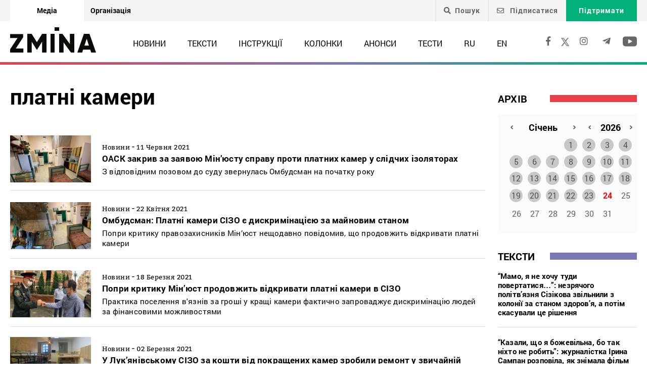

--- FILE ---
content_type: text/html; charset=utf-8
request_url: https://www.google.com/recaptcha/api2/anchor?ar=1&k=6LeU3LYUAAAAALhJELSFjHlpyFkvWe2n1w8aaUy1&co=aHR0cHM6Ly96bWluYS5pbmZvOjQ0Mw..&hl=en&v=PoyoqOPhxBO7pBk68S4YbpHZ&size=invisible&anchor-ms=20000&execute-ms=30000&cb=7wgxger4tqaj
body_size: 49752
content:
<!DOCTYPE HTML><html dir="ltr" lang="en"><head><meta http-equiv="Content-Type" content="text/html; charset=UTF-8">
<meta http-equiv="X-UA-Compatible" content="IE=edge">
<title>reCAPTCHA</title>
<style type="text/css">
/* cyrillic-ext */
@font-face {
  font-family: 'Roboto';
  font-style: normal;
  font-weight: 400;
  font-stretch: 100%;
  src: url(//fonts.gstatic.com/s/roboto/v48/KFO7CnqEu92Fr1ME7kSn66aGLdTylUAMa3GUBHMdazTgWw.woff2) format('woff2');
  unicode-range: U+0460-052F, U+1C80-1C8A, U+20B4, U+2DE0-2DFF, U+A640-A69F, U+FE2E-FE2F;
}
/* cyrillic */
@font-face {
  font-family: 'Roboto';
  font-style: normal;
  font-weight: 400;
  font-stretch: 100%;
  src: url(//fonts.gstatic.com/s/roboto/v48/KFO7CnqEu92Fr1ME7kSn66aGLdTylUAMa3iUBHMdazTgWw.woff2) format('woff2');
  unicode-range: U+0301, U+0400-045F, U+0490-0491, U+04B0-04B1, U+2116;
}
/* greek-ext */
@font-face {
  font-family: 'Roboto';
  font-style: normal;
  font-weight: 400;
  font-stretch: 100%;
  src: url(//fonts.gstatic.com/s/roboto/v48/KFO7CnqEu92Fr1ME7kSn66aGLdTylUAMa3CUBHMdazTgWw.woff2) format('woff2');
  unicode-range: U+1F00-1FFF;
}
/* greek */
@font-face {
  font-family: 'Roboto';
  font-style: normal;
  font-weight: 400;
  font-stretch: 100%;
  src: url(//fonts.gstatic.com/s/roboto/v48/KFO7CnqEu92Fr1ME7kSn66aGLdTylUAMa3-UBHMdazTgWw.woff2) format('woff2');
  unicode-range: U+0370-0377, U+037A-037F, U+0384-038A, U+038C, U+038E-03A1, U+03A3-03FF;
}
/* math */
@font-face {
  font-family: 'Roboto';
  font-style: normal;
  font-weight: 400;
  font-stretch: 100%;
  src: url(//fonts.gstatic.com/s/roboto/v48/KFO7CnqEu92Fr1ME7kSn66aGLdTylUAMawCUBHMdazTgWw.woff2) format('woff2');
  unicode-range: U+0302-0303, U+0305, U+0307-0308, U+0310, U+0312, U+0315, U+031A, U+0326-0327, U+032C, U+032F-0330, U+0332-0333, U+0338, U+033A, U+0346, U+034D, U+0391-03A1, U+03A3-03A9, U+03B1-03C9, U+03D1, U+03D5-03D6, U+03F0-03F1, U+03F4-03F5, U+2016-2017, U+2034-2038, U+203C, U+2040, U+2043, U+2047, U+2050, U+2057, U+205F, U+2070-2071, U+2074-208E, U+2090-209C, U+20D0-20DC, U+20E1, U+20E5-20EF, U+2100-2112, U+2114-2115, U+2117-2121, U+2123-214F, U+2190, U+2192, U+2194-21AE, U+21B0-21E5, U+21F1-21F2, U+21F4-2211, U+2213-2214, U+2216-22FF, U+2308-230B, U+2310, U+2319, U+231C-2321, U+2336-237A, U+237C, U+2395, U+239B-23B7, U+23D0, U+23DC-23E1, U+2474-2475, U+25AF, U+25B3, U+25B7, U+25BD, U+25C1, U+25CA, U+25CC, U+25FB, U+266D-266F, U+27C0-27FF, U+2900-2AFF, U+2B0E-2B11, U+2B30-2B4C, U+2BFE, U+3030, U+FF5B, U+FF5D, U+1D400-1D7FF, U+1EE00-1EEFF;
}
/* symbols */
@font-face {
  font-family: 'Roboto';
  font-style: normal;
  font-weight: 400;
  font-stretch: 100%;
  src: url(//fonts.gstatic.com/s/roboto/v48/KFO7CnqEu92Fr1ME7kSn66aGLdTylUAMaxKUBHMdazTgWw.woff2) format('woff2');
  unicode-range: U+0001-000C, U+000E-001F, U+007F-009F, U+20DD-20E0, U+20E2-20E4, U+2150-218F, U+2190, U+2192, U+2194-2199, U+21AF, U+21E6-21F0, U+21F3, U+2218-2219, U+2299, U+22C4-22C6, U+2300-243F, U+2440-244A, U+2460-24FF, U+25A0-27BF, U+2800-28FF, U+2921-2922, U+2981, U+29BF, U+29EB, U+2B00-2BFF, U+4DC0-4DFF, U+FFF9-FFFB, U+10140-1018E, U+10190-1019C, U+101A0, U+101D0-101FD, U+102E0-102FB, U+10E60-10E7E, U+1D2C0-1D2D3, U+1D2E0-1D37F, U+1F000-1F0FF, U+1F100-1F1AD, U+1F1E6-1F1FF, U+1F30D-1F30F, U+1F315, U+1F31C, U+1F31E, U+1F320-1F32C, U+1F336, U+1F378, U+1F37D, U+1F382, U+1F393-1F39F, U+1F3A7-1F3A8, U+1F3AC-1F3AF, U+1F3C2, U+1F3C4-1F3C6, U+1F3CA-1F3CE, U+1F3D4-1F3E0, U+1F3ED, U+1F3F1-1F3F3, U+1F3F5-1F3F7, U+1F408, U+1F415, U+1F41F, U+1F426, U+1F43F, U+1F441-1F442, U+1F444, U+1F446-1F449, U+1F44C-1F44E, U+1F453, U+1F46A, U+1F47D, U+1F4A3, U+1F4B0, U+1F4B3, U+1F4B9, U+1F4BB, U+1F4BF, U+1F4C8-1F4CB, U+1F4D6, U+1F4DA, U+1F4DF, U+1F4E3-1F4E6, U+1F4EA-1F4ED, U+1F4F7, U+1F4F9-1F4FB, U+1F4FD-1F4FE, U+1F503, U+1F507-1F50B, U+1F50D, U+1F512-1F513, U+1F53E-1F54A, U+1F54F-1F5FA, U+1F610, U+1F650-1F67F, U+1F687, U+1F68D, U+1F691, U+1F694, U+1F698, U+1F6AD, U+1F6B2, U+1F6B9-1F6BA, U+1F6BC, U+1F6C6-1F6CF, U+1F6D3-1F6D7, U+1F6E0-1F6EA, U+1F6F0-1F6F3, U+1F6F7-1F6FC, U+1F700-1F7FF, U+1F800-1F80B, U+1F810-1F847, U+1F850-1F859, U+1F860-1F887, U+1F890-1F8AD, U+1F8B0-1F8BB, U+1F8C0-1F8C1, U+1F900-1F90B, U+1F93B, U+1F946, U+1F984, U+1F996, U+1F9E9, U+1FA00-1FA6F, U+1FA70-1FA7C, U+1FA80-1FA89, U+1FA8F-1FAC6, U+1FACE-1FADC, U+1FADF-1FAE9, U+1FAF0-1FAF8, U+1FB00-1FBFF;
}
/* vietnamese */
@font-face {
  font-family: 'Roboto';
  font-style: normal;
  font-weight: 400;
  font-stretch: 100%;
  src: url(//fonts.gstatic.com/s/roboto/v48/KFO7CnqEu92Fr1ME7kSn66aGLdTylUAMa3OUBHMdazTgWw.woff2) format('woff2');
  unicode-range: U+0102-0103, U+0110-0111, U+0128-0129, U+0168-0169, U+01A0-01A1, U+01AF-01B0, U+0300-0301, U+0303-0304, U+0308-0309, U+0323, U+0329, U+1EA0-1EF9, U+20AB;
}
/* latin-ext */
@font-face {
  font-family: 'Roboto';
  font-style: normal;
  font-weight: 400;
  font-stretch: 100%;
  src: url(//fonts.gstatic.com/s/roboto/v48/KFO7CnqEu92Fr1ME7kSn66aGLdTylUAMa3KUBHMdazTgWw.woff2) format('woff2');
  unicode-range: U+0100-02BA, U+02BD-02C5, U+02C7-02CC, U+02CE-02D7, U+02DD-02FF, U+0304, U+0308, U+0329, U+1D00-1DBF, U+1E00-1E9F, U+1EF2-1EFF, U+2020, U+20A0-20AB, U+20AD-20C0, U+2113, U+2C60-2C7F, U+A720-A7FF;
}
/* latin */
@font-face {
  font-family: 'Roboto';
  font-style: normal;
  font-weight: 400;
  font-stretch: 100%;
  src: url(//fonts.gstatic.com/s/roboto/v48/KFO7CnqEu92Fr1ME7kSn66aGLdTylUAMa3yUBHMdazQ.woff2) format('woff2');
  unicode-range: U+0000-00FF, U+0131, U+0152-0153, U+02BB-02BC, U+02C6, U+02DA, U+02DC, U+0304, U+0308, U+0329, U+2000-206F, U+20AC, U+2122, U+2191, U+2193, U+2212, U+2215, U+FEFF, U+FFFD;
}
/* cyrillic-ext */
@font-face {
  font-family: 'Roboto';
  font-style: normal;
  font-weight: 500;
  font-stretch: 100%;
  src: url(//fonts.gstatic.com/s/roboto/v48/KFO7CnqEu92Fr1ME7kSn66aGLdTylUAMa3GUBHMdazTgWw.woff2) format('woff2');
  unicode-range: U+0460-052F, U+1C80-1C8A, U+20B4, U+2DE0-2DFF, U+A640-A69F, U+FE2E-FE2F;
}
/* cyrillic */
@font-face {
  font-family: 'Roboto';
  font-style: normal;
  font-weight: 500;
  font-stretch: 100%;
  src: url(//fonts.gstatic.com/s/roboto/v48/KFO7CnqEu92Fr1ME7kSn66aGLdTylUAMa3iUBHMdazTgWw.woff2) format('woff2');
  unicode-range: U+0301, U+0400-045F, U+0490-0491, U+04B0-04B1, U+2116;
}
/* greek-ext */
@font-face {
  font-family: 'Roboto';
  font-style: normal;
  font-weight: 500;
  font-stretch: 100%;
  src: url(//fonts.gstatic.com/s/roboto/v48/KFO7CnqEu92Fr1ME7kSn66aGLdTylUAMa3CUBHMdazTgWw.woff2) format('woff2');
  unicode-range: U+1F00-1FFF;
}
/* greek */
@font-face {
  font-family: 'Roboto';
  font-style: normal;
  font-weight: 500;
  font-stretch: 100%;
  src: url(//fonts.gstatic.com/s/roboto/v48/KFO7CnqEu92Fr1ME7kSn66aGLdTylUAMa3-UBHMdazTgWw.woff2) format('woff2');
  unicode-range: U+0370-0377, U+037A-037F, U+0384-038A, U+038C, U+038E-03A1, U+03A3-03FF;
}
/* math */
@font-face {
  font-family: 'Roboto';
  font-style: normal;
  font-weight: 500;
  font-stretch: 100%;
  src: url(//fonts.gstatic.com/s/roboto/v48/KFO7CnqEu92Fr1ME7kSn66aGLdTylUAMawCUBHMdazTgWw.woff2) format('woff2');
  unicode-range: U+0302-0303, U+0305, U+0307-0308, U+0310, U+0312, U+0315, U+031A, U+0326-0327, U+032C, U+032F-0330, U+0332-0333, U+0338, U+033A, U+0346, U+034D, U+0391-03A1, U+03A3-03A9, U+03B1-03C9, U+03D1, U+03D5-03D6, U+03F0-03F1, U+03F4-03F5, U+2016-2017, U+2034-2038, U+203C, U+2040, U+2043, U+2047, U+2050, U+2057, U+205F, U+2070-2071, U+2074-208E, U+2090-209C, U+20D0-20DC, U+20E1, U+20E5-20EF, U+2100-2112, U+2114-2115, U+2117-2121, U+2123-214F, U+2190, U+2192, U+2194-21AE, U+21B0-21E5, U+21F1-21F2, U+21F4-2211, U+2213-2214, U+2216-22FF, U+2308-230B, U+2310, U+2319, U+231C-2321, U+2336-237A, U+237C, U+2395, U+239B-23B7, U+23D0, U+23DC-23E1, U+2474-2475, U+25AF, U+25B3, U+25B7, U+25BD, U+25C1, U+25CA, U+25CC, U+25FB, U+266D-266F, U+27C0-27FF, U+2900-2AFF, U+2B0E-2B11, U+2B30-2B4C, U+2BFE, U+3030, U+FF5B, U+FF5D, U+1D400-1D7FF, U+1EE00-1EEFF;
}
/* symbols */
@font-face {
  font-family: 'Roboto';
  font-style: normal;
  font-weight: 500;
  font-stretch: 100%;
  src: url(//fonts.gstatic.com/s/roboto/v48/KFO7CnqEu92Fr1ME7kSn66aGLdTylUAMaxKUBHMdazTgWw.woff2) format('woff2');
  unicode-range: U+0001-000C, U+000E-001F, U+007F-009F, U+20DD-20E0, U+20E2-20E4, U+2150-218F, U+2190, U+2192, U+2194-2199, U+21AF, U+21E6-21F0, U+21F3, U+2218-2219, U+2299, U+22C4-22C6, U+2300-243F, U+2440-244A, U+2460-24FF, U+25A0-27BF, U+2800-28FF, U+2921-2922, U+2981, U+29BF, U+29EB, U+2B00-2BFF, U+4DC0-4DFF, U+FFF9-FFFB, U+10140-1018E, U+10190-1019C, U+101A0, U+101D0-101FD, U+102E0-102FB, U+10E60-10E7E, U+1D2C0-1D2D3, U+1D2E0-1D37F, U+1F000-1F0FF, U+1F100-1F1AD, U+1F1E6-1F1FF, U+1F30D-1F30F, U+1F315, U+1F31C, U+1F31E, U+1F320-1F32C, U+1F336, U+1F378, U+1F37D, U+1F382, U+1F393-1F39F, U+1F3A7-1F3A8, U+1F3AC-1F3AF, U+1F3C2, U+1F3C4-1F3C6, U+1F3CA-1F3CE, U+1F3D4-1F3E0, U+1F3ED, U+1F3F1-1F3F3, U+1F3F5-1F3F7, U+1F408, U+1F415, U+1F41F, U+1F426, U+1F43F, U+1F441-1F442, U+1F444, U+1F446-1F449, U+1F44C-1F44E, U+1F453, U+1F46A, U+1F47D, U+1F4A3, U+1F4B0, U+1F4B3, U+1F4B9, U+1F4BB, U+1F4BF, U+1F4C8-1F4CB, U+1F4D6, U+1F4DA, U+1F4DF, U+1F4E3-1F4E6, U+1F4EA-1F4ED, U+1F4F7, U+1F4F9-1F4FB, U+1F4FD-1F4FE, U+1F503, U+1F507-1F50B, U+1F50D, U+1F512-1F513, U+1F53E-1F54A, U+1F54F-1F5FA, U+1F610, U+1F650-1F67F, U+1F687, U+1F68D, U+1F691, U+1F694, U+1F698, U+1F6AD, U+1F6B2, U+1F6B9-1F6BA, U+1F6BC, U+1F6C6-1F6CF, U+1F6D3-1F6D7, U+1F6E0-1F6EA, U+1F6F0-1F6F3, U+1F6F7-1F6FC, U+1F700-1F7FF, U+1F800-1F80B, U+1F810-1F847, U+1F850-1F859, U+1F860-1F887, U+1F890-1F8AD, U+1F8B0-1F8BB, U+1F8C0-1F8C1, U+1F900-1F90B, U+1F93B, U+1F946, U+1F984, U+1F996, U+1F9E9, U+1FA00-1FA6F, U+1FA70-1FA7C, U+1FA80-1FA89, U+1FA8F-1FAC6, U+1FACE-1FADC, U+1FADF-1FAE9, U+1FAF0-1FAF8, U+1FB00-1FBFF;
}
/* vietnamese */
@font-face {
  font-family: 'Roboto';
  font-style: normal;
  font-weight: 500;
  font-stretch: 100%;
  src: url(//fonts.gstatic.com/s/roboto/v48/KFO7CnqEu92Fr1ME7kSn66aGLdTylUAMa3OUBHMdazTgWw.woff2) format('woff2');
  unicode-range: U+0102-0103, U+0110-0111, U+0128-0129, U+0168-0169, U+01A0-01A1, U+01AF-01B0, U+0300-0301, U+0303-0304, U+0308-0309, U+0323, U+0329, U+1EA0-1EF9, U+20AB;
}
/* latin-ext */
@font-face {
  font-family: 'Roboto';
  font-style: normal;
  font-weight: 500;
  font-stretch: 100%;
  src: url(//fonts.gstatic.com/s/roboto/v48/KFO7CnqEu92Fr1ME7kSn66aGLdTylUAMa3KUBHMdazTgWw.woff2) format('woff2');
  unicode-range: U+0100-02BA, U+02BD-02C5, U+02C7-02CC, U+02CE-02D7, U+02DD-02FF, U+0304, U+0308, U+0329, U+1D00-1DBF, U+1E00-1E9F, U+1EF2-1EFF, U+2020, U+20A0-20AB, U+20AD-20C0, U+2113, U+2C60-2C7F, U+A720-A7FF;
}
/* latin */
@font-face {
  font-family: 'Roboto';
  font-style: normal;
  font-weight: 500;
  font-stretch: 100%;
  src: url(//fonts.gstatic.com/s/roboto/v48/KFO7CnqEu92Fr1ME7kSn66aGLdTylUAMa3yUBHMdazQ.woff2) format('woff2');
  unicode-range: U+0000-00FF, U+0131, U+0152-0153, U+02BB-02BC, U+02C6, U+02DA, U+02DC, U+0304, U+0308, U+0329, U+2000-206F, U+20AC, U+2122, U+2191, U+2193, U+2212, U+2215, U+FEFF, U+FFFD;
}
/* cyrillic-ext */
@font-face {
  font-family: 'Roboto';
  font-style: normal;
  font-weight: 900;
  font-stretch: 100%;
  src: url(//fonts.gstatic.com/s/roboto/v48/KFO7CnqEu92Fr1ME7kSn66aGLdTylUAMa3GUBHMdazTgWw.woff2) format('woff2');
  unicode-range: U+0460-052F, U+1C80-1C8A, U+20B4, U+2DE0-2DFF, U+A640-A69F, U+FE2E-FE2F;
}
/* cyrillic */
@font-face {
  font-family: 'Roboto';
  font-style: normal;
  font-weight: 900;
  font-stretch: 100%;
  src: url(//fonts.gstatic.com/s/roboto/v48/KFO7CnqEu92Fr1ME7kSn66aGLdTylUAMa3iUBHMdazTgWw.woff2) format('woff2');
  unicode-range: U+0301, U+0400-045F, U+0490-0491, U+04B0-04B1, U+2116;
}
/* greek-ext */
@font-face {
  font-family: 'Roboto';
  font-style: normal;
  font-weight: 900;
  font-stretch: 100%;
  src: url(//fonts.gstatic.com/s/roboto/v48/KFO7CnqEu92Fr1ME7kSn66aGLdTylUAMa3CUBHMdazTgWw.woff2) format('woff2');
  unicode-range: U+1F00-1FFF;
}
/* greek */
@font-face {
  font-family: 'Roboto';
  font-style: normal;
  font-weight: 900;
  font-stretch: 100%;
  src: url(//fonts.gstatic.com/s/roboto/v48/KFO7CnqEu92Fr1ME7kSn66aGLdTylUAMa3-UBHMdazTgWw.woff2) format('woff2');
  unicode-range: U+0370-0377, U+037A-037F, U+0384-038A, U+038C, U+038E-03A1, U+03A3-03FF;
}
/* math */
@font-face {
  font-family: 'Roboto';
  font-style: normal;
  font-weight: 900;
  font-stretch: 100%;
  src: url(//fonts.gstatic.com/s/roboto/v48/KFO7CnqEu92Fr1ME7kSn66aGLdTylUAMawCUBHMdazTgWw.woff2) format('woff2');
  unicode-range: U+0302-0303, U+0305, U+0307-0308, U+0310, U+0312, U+0315, U+031A, U+0326-0327, U+032C, U+032F-0330, U+0332-0333, U+0338, U+033A, U+0346, U+034D, U+0391-03A1, U+03A3-03A9, U+03B1-03C9, U+03D1, U+03D5-03D6, U+03F0-03F1, U+03F4-03F5, U+2016-2017, U+2034-2038, U+203C, U+2040, U+2043, U+2047, U+2050, U+2057, U+205F, U+2070-2071, U+2074-208E, U+2090-209C, U+20D0-20DC, U+20E1, U+20E5-20EF, U+2100-2112, U+2114-2115, U+2117-2121, U+2123-214F, U+2190, U+2192, U+2194-21AE, U+21B0-21E5, U+21F1-21F2, U+21F4-2211, U+2213-2214, U+2216-22FF, U+2308-230B, U+2310, U+2319, U+231C-2321, U+2336-237A, U+237C, U+2395, U+239B-23B7, U+23D0, U+23DC-23E1, U+2474-2475, U+25AF, U+25B3, U+25B7, U+25BD, U+25C1, U+25CA, U+25CC, U+25FB, U+266D-266F, U+27C0-27FF, U+2900-2AFF, U+2B0E-2B11, U+2B30-2B4C, U+2BFE, U+3030, U+FF5B, U+FF5D, U+1D400-1D7FF, U+1EE00-1EEFF;
}
/* symbols */
@font-face {
  font-family: 'Roboto';
  font-style: normal;
  font-weight: 900;
  font-stretch: 100%;
  src: url(//fonts.gstatic.com/s/roboto/v48/KFO7CnqEu92Fr1ME7kSn66aGLdTylUAMaxKUBHMdazTgWw.woff2) format('woff2');
  unicode-range: U+0001-000C, U+000E-001F, U+007F-009F, U+20DD-20E0, U+20E2-20E4, U+2150-218F, U+2190, U+2192, U+2194-2199, U+21AF, U+21E6-21F0, U+21F3, U+2218-2219, U+2299, U+22C4-22C6, U+2300-243F, U+2440-244A, U+2460-24FF, U+25A0-27BF, U+2800-28FF, U+2921-2922, U+2981, U+29BF, U+29EB, U+2B00-2BFF, U+4DC0-4DFF, U+FFF9-FFFB, U+10140-1018E, U+10190-1019C, U+101A0, U+101D0-101FD, U+102E0-102FB, U+10E60-10E7E, U+1D2C0-1D2D3, U+1D2E0-1D37F, U+1F000-1F0FF, U+1F100-1F1AD, U+1F1E6-1F1FF, U+1F30D-1F30F, U+1F315, U+1F31C, U+1F31E, U+1F320-1F32C, U+1F336, U+1F378, U+1F37D, U+1F382, U+1F393-1F39F, U+1F3A7-1F3A8, U+1F3AC-1F3AF, U+1F3C2, U+1F3C4-1F3C6, U+1F3CA-1F3CE, U+1F3D4-1F3E0, U+1F3ED, U+1F3F1-1F3F3, U+1F3F5-1F3F7, U+1F408, U+1F415, U+1F41F, U+1F426, U+1F43F, U+1F441-1F442, U+1F444, U+1F446-1F449, U+1F44C-1F44E, U+1F453, U+1F46A, U+1F47D, U+1F4A3, U+1F4B0, U+1F4B3, U+1F4B9, U+1F4BB, U+1F4BF, U+1F4C8-1F4CB, U+1F4D6, U+1F4DA, U+1F4DF, U+1F4E3-1F4E6, U+1F4EA-1F4ED, U+1F4F7, U+1F4F9-1F4FB, U+1F4FD-1F4FE, U+1F503, U+1F507-1F50B, U+1F50D, U+1F512-1F513, U+1F53E-1F54A, U+1F54F-1F5FA, U+1F610, U+1F650-1F67F, U+1F687, U+1F68D, U+1F691, U+1F694, U+1F698, U+1F6AD, U+1F6B2, U+1F6B9-1F6BA, U+1F6BC, U+1F6C6-1F6CF, U+1F6D3-1F6D7, U+1F6E0-1F6EA, U+1F6F0-1F6F3, U+1F6F7-1F6FC, U+1F700-1F7FF, U+1F800-1F80B, U+1F810-1F847, U+1F850-1F859, U+1F860-1F887, U+1F890-1F8AD, U+1F8B0-1F8BB, U+1F8C0-1F8C1, U+1F900-1F90B, U+1F93B, U+1F946, U+1F984, U+1F996, U+1F9E9, U+1FA00-1FA6F, U+1FA70-1FA7C, U+1FA80-1FA89, U+1FA8F-1FAC6, U+1FACE-1FADC, U+1FADF-1FAE9, U+1FAF0-1FAF8, U+1FB00-1FBFF;
}
/* vietnamese */
@font-face {
  font-family: 'Roboto';
  font-style: normal;
  font-weight: 900;
  font-stretch: 100%;
  src: url(//fonts.gstatic.com/s/roboto/v48/KFO7CnqEu92Fr1ME7kSn66aGLdTylUAMa3OUBHMdazTgWw.woff2) format('woff2');
  unicode-range: U+0102-0103, U+0110-0111, U+0128-0129, U+0168-0169, U+01A0-01A1, U+01AF-01B0, U+0300-0301, U+0303-0304, U+0308-0309, U+0323, U+0329, U+1EA0-1EF9, U+20AB;
}
/* latin-ext */
@font-face {
  font-family: 'Roboto';
  font-style: normal;
  font-weight: 900;
  font-stretch: 100%;
  src: url(//fonts.gstatic.com/s/roboto/v48/KFO7CnqEu92Fr1ME7kSn66aGLdTylUAMa3KUBHMdazTgWw.woff2) format('woff2');
  unicode-range: U+0100-02BA, U+02BD-02C5, U+02C7-02CC, U+02CE-02D7, U+02DD-02FF, U+0304, U+0308, U+0329, U+1D00-1DBF, U+1E00-1E9F, U+1EF2-1EFF, U+2020, U+20A0-20AB, U+20AD-20C0, U+2113, U+2C60-2C7F, U+A720-A7FF;
}
/* latin */
@font-face {
  font-family: 'Roboto';
  font-style: normal;
  font-weight: 900;
  font-stretch: 100%;
  src: url(//fonts.gstatic.com/s/roboto/v48/KFO7CnqEu92Fr1ME7kSn66aGLdTylUAMa3yUBHMdazQ.woff2) format('woff2');
  unicode-range: U+0000-00FF, U+0131, U+0152-0153, U+02BB-02BC, U+02C6, U+02DA, U+02DC, U+0304, U+0308, U+0329, U+2000-206F, U+20AC, U+2122, U+2191, U+2193, U+2212, U+2215, U+FEFF, U+FFFD;
}

</style>
<link rel="stylesheet" type="text/css" href="https://www.gstatic.com/recaptcha/releases/PoyoqOPhxBO7pBk68S4YbpHZ/styles__ltr.css">
<script nonce="mh7wSd5baBuajHPkjjsoTA" type="text/javascript">window['__recaptcha_api'] = 'https://www.google.com/recaptcha/api2/';</script>
<script type="text/javascript" src="https://www.gstatic.com/recaptcha/releases/PoyoqOPhxBO7pBk68S4YbpHZ/recaptcha__en.js" nonce="mh7wSd5baBuajHPkjjsoTA">
      
    </script></head>
<body><div id="rc-anchor-alert" class="rc-anchor-alert"></div>
<input type="hidden" id="recaptcha-token" value="[base64]">
<script type="text/javascript" nonce="mh7wSd5baBuajHPkjjsoTA">
      recaptcha.anchor.Main.init("[\x22ainput\x22,[\x22bgdata\x22,\x22\x22,\[base64]/[base64]/[base64]/ZyhXLGgpOnEoW04sMjEsbF0sVywwKSxoKSxmYWxzZSxmYWxzZSl9Y2F0Y2goayl7RygzNTgsVyk/[base64]/[base64]/[base64]/[base64]/[base64]/[base64]/[base64]/bmV3IEJbT10oRFswXSk6dz09Mj9uZXcgQltPXShEWzBdLERbMV0pOnc9PTM/bmV3IEJbT10oRFswXSxEWzFdLERbMl0pOnc9PTQ/[base64]/[base64]/[base64]/[base64]/[base64]\\u003d\x22,\[base64]\\u003d\x22,\x22Y8OYw6vCpBtCw68bJcKgVwloScObw50owpXDkW9/[base64]/wonDj8KKFsObw5/Dv8Omw4fDukfDnzdqw4xwNcKPwr/CjsKRbMK1w73Du8OyAgwgw6/Di8ODF8KnTcKKwqwDdsONBMKew61QbcKWZzBBwpbCu8O/[base64]/Dg8ORw6vCmDhpworDgD3CjsK1RsKow4XChBpdw5ttO8Osw5VEC2HCuUV0V8OWwpvDh8O4w4zCpgp0wrgzLTvDuQHCh2rDhsOCaBUtw7DDt8OAw7/DqMKhwq/CkcOlPRLCvMKDw73DjmYFwpzCm2HDn8OMa8KHwrLCrsKAZz/DvmnCucKyLMKmwrzCqG94w6LCs8Obw6NrD8K3D1/CusKAf0N7w43CvgZIYsOgwoFWWsK0w6ZYwqcXw5YSwpA3asKvw5TCgsKPwrrDosK1ME3DjlzDjUHClQVRwqDCgAM6acKAw6F6bcKZJz8pPy5SBMOMwrLDmsK2w4XCn8KwWsOTBX0xAMKWeHsqwr/DnsOcw6DCusOnw7wLw4pfJsOjwpfDjgnDrmcQw7Ffw61RwqvCgFUeAUZRwp5Vw53CkcKEZXI2aMO2w4g6BGB+woVhw5UDGUk2wrvCpE/Dp2sAV8KGWi3CqsO1E0BiPn7DucOKwqvCtRoUXsOfw5DCtzFjG0nDqzLDoW8rwqFpMsKRw53Cv8KLCS0Yw5LCowLCtAN0wqgbw4LCum4qfhcgwpbCgMK4FMKCEjfCtFTDjsKowrrDjH5LcMKUdXzDry7CqcO9woBaWD/CjsKzcxQ+KxTDl8OMwoJ3w4LDtsOcwrPCmMOZwpjCiRLCs0Y1LFduw5TCjsOXMx/[base64]/w4PDgcKYwrRDfUTDt8Ofw5nClmbDoTPDq0YLKMOxGsO1wqbCgMOkwqbCpwXDhsKVWcKcIkXDpsKUwqpXW3rDkSLDssODcAUrwp15w58Kw4VCw6HDpsOyRMK5wrDDt8OrWE9qw74hwqJGR8OsWmhHwq4LwqTCs8O9Iw4cFcKQwpHCrcO7w7PCmBx+F8O0GMK/WR0VSmTCmng3w7LDt8ObwrjCm8OYw6bCg8K3w6s9wrXCsRw0wrp/JwgQGsK4w6XDvH/Co0LCnnJpwrHCt8KMKnjCmXl+Lk7Dq3/CvVZdw5oxw6bDk8KpwpnDsFDCh8K2w7zCr8O2w5JNMMOeAMO2FjVVOGcnSMK7w44gw4R8woAsw5sxw69Hwqwlw67DoMOlAS5Awq5dYBrDlsOJA8Kqw53Ch8KgI8OPEj/Chh3ClcK9SyrCvMK7wp/ClcOme8OFL8OMYcKTXxfCrMKXShNow7BFMMKXw7I4woDCrMOXEhwGwpI4f8K1b8K2ECPCkzDDo8K2eMOHXsOpT8KtTWdEw6Upwp0Sw5t7fMOTw5nDrkDDvsO1w77CiMKiw5zCvsKuw43CnsOUw5/DiDdveEhkWMKIwqs+ZF7CkjjDjQzCk8KzAMKOw5sORcKpNMK7W8K4fkdDD8OuIHpaEzbCuQvDtBhrBcOcw4bDncOYw5M9PVjDpVoXwo7DlD/CiHZrwozDoMKdKgLDi2XCvsOcA0nDqF3CmMODFsOhacKew53DgsKewr0Kw5vCgsO7SQzCrhDCjUPCk2Vaw7fDsWYwY1AkFsOJSsKXw5XDkMKVNMO4wr0gKsOqwo/DlsKgw5nDvMKVwr3ClhPCqTjCnFNpFkLDvx7CvjbCjsOQA8KNWWMPJVXCmsO+Dl/Dg8OIw4TDv8OKKAczwpTDqwDDgcKzw5hfw7YMTMKPMMKyRsKkHwLDuHvCkMOfFmM8w4tZwqtQwpvDjGgVS2EKN8ODw4RSYgLCo8KQdsKpMcKpw7x5w5vDrB3CjG/CmwXDtcKvG8KqLFhFNB5qesKFFsOQE8OTP2gDw6HCgmrDq8O4dsKQwpvClcOewq9uYMKnwoPCsCbDtMOWwrjCgApowp1Zw7bCoMOjw7bCv0vDrjUJwp7CiMKGw5wiwpvDnDMJwqfCuHNYHcOgMsOow6llw7puw5zCnMOEBkNyw5pIw7/CjVbDn0/CsHTCgGouwphsd8OGVXzDpDAYYkQmbMKmwrzDgTxFw4/DnMOlw7rCjnEBNXMYw4nDgGbCgn8PBChBYcOdwqxCdMO2w4bDtQMuFMONwq3CocKMYsOVQ8Orwr5cY8OkJ0tpZsOKwqbCjMOUwrI4w5NVUi3CsATDrcOVw5vDncOUBSRTQkoBO0vDolXCog/DiwZwwonClSPClinCkMKEw7MjwpwmGzxGesO2w43Dlhkswq3CviJuwozCulEpw6EMw4Nfw4sfwoTCiMOqDMOHwqt6SXFJw43Dr2DCj8OtSFJjw5vCuEUlEMOceTcbRzZ9bcO/woTDjsKweMKuwoXDiznDryLDu3UPw4nCsH/DhRnDpMKNZVwTw7bDoxbChn/CrcKGTm8uVsKlwq8KchjCj8KewpLCmcOJVMKwwptpRRsnECTCpj/Cj8O/[base64]/NR52wqzCp8OYw4Ixw53Cs8KNBBfDoADDiGXCqcOjT8OpwpRrw5B0wqJ1w6spw645w5PCoMKkU8O6wrPDjMOna8KeGMO4FMKcEsKkw6zCpy9Jw4V0wqt9wrHDtnbCvEjCuRHCm2LDhAHDmS1dW1MHwpHCrQjDhsKcASsaAijDh8KdaC/DgRDDgz7Cm8KXw7fDhcKTIkvDpw0CwoN4w7hTwo5EwqJVacKNDBdyPg/[base64]/[base64]/wqRdw6vDvkXCk8O5ewXDqSbDt8O1wqBWYArDgXQfwrwHw4xoPGPDrcOow7lcLW3ChsKJZQDDp2oTwpDCgxDCqWvCoDsowqbDpTfDgABxIGB2w4DCuHvChMK1WQhpZMOlC13CgcODw4fDrTrCrcK7XmV/w49QwoNFU3XCvAnDtMKWw6U5wrnDlzTDkiEkwqTDpwweMVw1w5k3wr7DhMODw5EEw6FgSsOUTF8WfQxDS07CtMKqwqYWwqM4w5LDtsOQLcKcU8KrG3vCiUTDhMOHZycRHTNQw5dZA3jCicKXVcKPwrPCu2nCk8KdwpHDosKMwpbDlX3CrMKCa3jDnMKowo/Dt8Klw5TDo8OyEgrCnFrDiMOWw63Cv8OcR8KOw7DDr0AyCEEBfsOKfEtaMcKvBMOrLGBxw5jCj8OZd8KTdUQiwrrDvE8Lw5I6BcOvwpzCgy1yw6goJMOyw5nCncKfwo/[base64]/[base64]/DoGJLEjwPwo/CoARqwqoTfVTDucOkw4DCtBTCuy/DtQM7w7HDhsKhw5IQw7BEXxfCuMKpw5zCjMO2YcOdXcODwoBNw4YGbATDgsOYwoDCiC1JWnXCsMO9XcKBw5JuwonDu2BGLsOUEMOzQBTChFAsAmTDgE/DrMKgwoMBWcOuQsO4w4U5AcOGBMK5w5HCm1LCp8OIw4IdTMOqGjcRLsK0wr7DpMODw4zCnABdw7xow47CiTkOawFjw7TConPDmE9OWSZZKkhiw7nDlxBcAxdZbsKKw44aw47Cs8OKTcOYwrdsKsKTM8OTVwZOw7/DulfDjMKgw4jDnWnDiGnDhggEeAclTx4SdMOtwr5OwrIFcHwJwqfCqCNuw5vCv05RwrQ6JE3Cq0gyw4fCjcKXw5xDH1rCn2vDtMKgI8KpwrbDp2s/JsOnwr7DrcKzDVwlwpHCncObRcOMwozDtRXDlF8QRsK9w7/[base64]/CgMO9FgxswprDkGjCksKOJcKZw6VKwrMjwodeYcKgMsKyw5/[base64]/Ckn/CoFzCtMKPdsK3FQNycx8Mw4TDlcKhw6nChW1GXyzDt0EmSMOpLAJ5XSPDil7DqzELw6wQwqU0esKRwqNxwo8kwpF/MsOleHZ3OiHCvhbCjnE1RQ4xQjrDi8KQw5ANw6LDosOiw7pYwqHClsKtEgYlwrvCgDHCuC9RcMOUZMKowrzCnsKSwobCqcO7X3DDhcOzbVnDnT8YSzJgwrVfwo0iw4/Cp8K6wrPCmcKhwroFTBzCqUEtw7/DtcOgfylnw69jw5FlwqDCmsKGw6LDmcOgQxcUwqkXwr8fbCrCgMO8w4o3wrdOwolPU0TDsMK6JgYmKA3Dq8KfNMOlw7PDvcOfY8Ogw5U8O8Kjw70RwrPCt8KUb21bwqgIw59/w6Iww47DkMKlesKwwqBjXyXCmnItw6VIQBVAwqAmw7TDpMO+wp3DjMKTw6QFwrxFFVPDiMKpworCskDCuMOgYMKuw5XCncKlecK0D8KucBnDpsO1aWrDgcOrMMOrcX/Cl8OeNMOaw5JuAsKmw4PCrCopwpo0fWkxwp/Ds2vDtsOHwqjDpcKuEAd5w5fDmMOdwo/[base64]/ClS3Ch37CiMKxDy3CoMKZGcKdw4p+G8KtLgnDqMKRNiUxVcKsJA5xw4pxe8KRRCrDnsOkworDgD1aW8KVfyg8wrsOw77ChMOAEsK5UMOMw4VswpLDjcK+w5zDu2ICHsOMwqoAwpnDgV8mw6HDvybCuMKvwoA/wp3DtRTDtjdLw4N0asOyw7PDkn3DlsK7w6nDvMO/[base64]/DnMK1w6Jzw6zCrzVJwpTDo0Y3wp/DlhYNPcKCZcKiIMKew45kw7bDvcKNKXbDkknDqxvCuXnDnkfDsU3CvTLCksKlKMKCJcKpQMKAW1DCuH9Bw6/[base64]/Dh8OBQ8KFw6rDoMK7w5B6D8KZP8OlwqkKw6d/w5J0woNSwqzDhMO/[base64]/Cg8OBwp3CjcKTw68ofMO5HcODw6vDkQDCv3bCmTXDogfDvF/Cn8Oow6Juwq5zwrdoQnbDkcOawpXDgMO5w67CtiLCnsKuwqZFZg0SwpwPw70xcQ/CjcOew7wKw6h/[base64]/Di1DCrsO0AW/Ci8KQMsKKMcOXw5TDiwRRJsKZwqbDncKcL8OEw7wNw5HDj0sHw6xHMsKPwo7Cj8KvW8OZbznCrGE4Kid0YXrCpzTCgcKtPUccwqTDtEx/wqfCscK1w7XCvsO4DGXCjhHDhyDDmVdMNcO5KkogwqzCocOZDMObE3gPUcKGw6IXw4LDncOAd8K1cUPDjArDv8KHC8O0H8K/w54Jw5jCujIgSMKxw6kVwplAwqNzw7wLw58/wr3Dk8KrelDDo0phRwvDkVbCkDIeQCgmwoMjw7TDuMOBwqggcsKVOFRUZ8KTD8OqV8KjwqdTwpdUZcOeDUVjwrXCuMOfwpPDlipaY0/CvjBaHMKoRmjCuVnDnmPCiMKWI8Okw7DCj8OOUcOHX1nDmMKTwosmw7Y0RMOTwr3DigPCssKfQgdfwo48w67DjCzDnhzDpBQZwqQSCifCosO4worCtMKQVsO0w6LCtj3CiwpwbVnCjRU3Tk99wprDg8ORK8K0w70Rw7rCh1/[base64]/DrcKow55mwqzCp8Obw7/[base64]/[base64]/DpsOKNQsCwofCiMOpTcKgC0PDo0vCqcKvYcOhHMOXcsO3wpEUw53DpE9sw5AHTsOmw77DvsO8aiIhw4rCmMODWcKTb2JnwphwXsOGwpFuJsKSMsKCwpwdw73CplUZJcOxGMO0LEnDpMO4XMOKw47CrgsNHmtDJGw1BBEcw4/DjDtROMOKw63Dv8OWw47DisO0VsOgwqfDhcO/w4PDvy5kdMO1SwHDlsO3w7gSw6DDsMOwM8ObbB/DllLCnnprwr7DlcKRw5IWaXMVYcOYKkPCp8Onw77DgydZPcOPEzvDnHJVwr/[base64]/Dq8OkwrYywoTCtsOzSWhkaMKHw53DqCrDvwDCuCbCqsK4AxpjIGMDH28Aw4xSw7ZRwr/DmMK6wqNKwoHDkGTCqiTDqz4OWMKvOBgKHcKjEsK2wobDjsKYaBRDw7rDp8K2wp1Ew7TDoMO+T2DDuMKDRS/DuU0uwo8wQsKSW0l7w7kuwrc/wrXCrjfDngktw4fDucKrwo14UMO+w47ChMKEwonCpHvCgzt/aznCncO8Xjs+wptLwrFdwq7DhRVzZcKfZkFCfhnDt8OWwoDDujUTwpoGDBs7OjQ8w6hKKm8+w7ZVwqtJYQ0cwr3DhMKqwqnCgMKVw5pDLsOCwp3CgMKXDBXDmUnCpsOtF8OGWMOUw6/[base64]/w5TClcKjw7BMOQxbwpHDhcOVw6/DrcKFw6sLY8KJXMOpw7F2w57DmHHCosOBw6zCjkfCsQl5LAHDsMKSw5cFw47DqG7Ct8O9KcKkLsK+w6rDj8Oiw416wp3CuhXCtsKqw57Cv13CncOqDsOeDMKoRkfCqsOESMKBNmF8wrcdw7PCgXLCjsO9w7ZXw6EtU1Zcw5nDiMOOw77DjsObwpfDvcK/w4wew5tNP8OSE8KXw5HCqcOkwqfDusKOw5M+w57DqAFrSkcBZcOuw4oXw4/CvXzDow/[base64]/w57Du8Orw5RsSMO2RMKvf8OHfyIrFMKew6/DkmUmZcKcCGULTQbCqGPDu8OtME9xw7/DgFt/w7hINyzCuQBSwo/DrybClVZ6RkhQwqLCoU8nYsOowq1Xwo/DjRBYwr/CmQJYUsOhZcKCF8OcAsOyaWDDkHJZw4vCu2fDiSdBGMK0w7c3w4nDkMOaWsORNVnDsMOxdsOTUMK/wqfDlMKEHCtQSsOdw7bCu3jCtXwHwp0/U8OiwoDCqsO1PA0Af8OAw6jDrHsvX8KqwrvCtF3DrcO/w4t+eGBGwr3Dl3rCscOjw7kAwqjDpcKkwrHDoGtfc0bClsKJDsKuwonCtsKvwokdw7zCjMKAGlrDn8KNeDLCv8K9ZSjCsynCgMOcLxzCq2TDmMKew6wmJMOtTMKQH8O1KDLDh8O5eMOIIcOtScKZwrLClcKjWkhIw7/CjMOIIxLCqsOgOcKZIsO4wpxFw5hSacKwwpDDjsOAPMKoLi3CtBrCsMOLwoZVwqNAw7lmw7HDq3XDmVDCrjHCgAvDhMO1dcOZwrTCq8OmwqvDkcOfw77CjF8qMMODQHLDtFxqw7PCmlh6w7ZJBlDCozXCnG/CqcOZJMKYC8OCfsOfaB9ELXIqwpdcHsKGw6PChX8vw7A/w4/DmsOMWcKbw4dfw5TDnAjCqGIdEwbDjErCsW08w7Z4w7EMSWTCm8OKw5fCl8Kcw6Ukw57DgMO9w6huwowEUsOeKcKmFsKhWcOJw6PCo8OQwo/DtsKJLmYBNG9YwpPDsMKvFFrCl35ECsO+GMOIw73CrMKFF8OVR8KUwrnDv8OSwpnDtMOFOS9Ow6VJwr0kN8OXHsO9YsOXw6NVOsKrI0/CiXvDpcKPwr4iaFjCnx7DpcKuY8OHd8KkEMOgw4V4AcK1dzc0WAzDl2fDmMOfw6NVOGPDrThCbSJYcxA6A8OhwoLCm8KvV8O1bWEwDWnCtMO3L8OTGMKfw6kDAMKow7RTMMKIwqEbMS00MC0kd180V8OPPFfCs3LCpAoKw4JYwp/CiMOBM00zwodyZcK3wqLClsKkw7bDiMO9w5nDisO4IsOFw7owwr/DtRfCmMOFa8KLWcK+Ul3ChGVfwqYLWsOSw7LDg0tww7gBWsK2UgDDucOpwp1Fwq/Cn0Y8w4jCggNgw6zDpxAxwqcEwrpFfVbDkcORMMOpwpMewpPDrsO/w7LDmVDCnsKQdMKgw4bDssK0YMKpwoDCgWHDqMOiMGfCv3gMScOswrjChsKgIyFew4Jdwo8GC2AHbMOJwpnDvsKjwonCqRHCrcO2w5R2FB3CjsKOVMKpwq7CtBYRwoPCr8Oawp4uCMOHw51II8K/[base64]/CsMOZEwfCl0lwwoIIe8OBw77DtQ7CjcKNwr4Jw6XCtT1pwoZ4w7TCpBfCm0DCusKNw6nCtwnDksKFwr/CmcO7w5kTw5TDkC5iChNLwp1VdcKGQsK8dsOvwoRiTAXCtGTDuSPDtsKKJm/CssKjwrrCgyEEw4fDrsOURSPCtHUVHsKeWVzDr0g8QGcdCsK8OGs3GU3DjU3CtmzDo8KhwqfDh8OVZsOcP3bDr8KrYlNVHsK7w413HyvDuHtBPMKNw7PClcOER8OIwpjChFDDkcOGw59PwqbDiSvClMO3w6QGwpswwpzDo8KdLMKWw6xTwqPDiVzDgABgw6zDsyvCpw/DgsOyCMKwSsOUCHxGw7pJwpgGwqzDsgFtQCQew6tMBMK2GGAowr3CnUwEOhnCjcOzS8OXwpFCw7rCpcKxbsORw6TCr8KURCHDocKWfsOGw5LDnEsdwrgaw5DDjsKzRnIvwr/Du38gw77Dn2nDh116eynCgMORw6jDtRAOw47DvsK8d3dnw7/CtiQ7wqvDoggOw6LDhMK+L8KYwpdUw7ECd8ONEi/DhMK8fcO6XBbDn0sRBEF0OXDDh0llQVvDrsOHUF0/w5wcwpwFGlkPHMOxwpfCm03Cm8O5ax3CosKxcnsQwo0Wwr91YMKlbcO7w6k6woTCtsOAwoYBwrxpwpQ0FRHDiHLCp8OXK0x5w5vCsTzCmMK/wq8fN8Osw7zCkXo3XMKnO1rClsOOe8Oow5Ycw7hfw4d6w64EH8O7HHxIwoM3wp7DsMKSF0Qiw6zDo1gQOsKXw6PCpMOlw7EYf2XCq8KAccOCRTvDlyrDik/CksKWDhLDpi/CtB3CocKxw5fCmVMaUUQAKAQ9VsKBZ8K+w5zCpkTDsGsDwp/[base64]/CncKfZ2/[base64]/QmDDqHAPdGV1d8K8fcKGwr7Dh8Onw6YwVcOIwozDrsO8wq1iB0VyTMKtw4YyQMKoWEzCv3vDtgUnRsO5w4TCn1caaTkdwoDDmGA0wp3CmXEVSyYaAsOLBAhHw7rDtj3CssKjJMK9w7/Djz9KwrlQYXsDejnCqcOMwotFw7TDocOhJHNlS8KaZSLCjWnDq8K1ZR1YFlTDnMO2Cx1mdzQOw7wEw6LDljrDhcO5B8O6bVDDv8OBMyLDi8KGByMww5LDoE/DjcOHw63Dr8KswpVqw6/DicOISjjDvFbClEwzwp0owrzCti1pw43CpGTCpA9jw6TDrgohNcOrw6DCmQvDphx/w6Unw7TDqsOJwoV9SiB5PcOmEsKEDcO0wrhEw4HCrcKsw5MwVgEDPcK6KCsXGlA8woDDlRzCsz5Ibgdiw4zCmRpkw7PCjFdgw4/DthzDncKHCcK/Am81wqPCtcKTwrvDqMONw7/Du8O2wqDDpcOcwpLDkEDClXQkw7Yxwp/DkhjCv8K6D04BdzsTw703HH5Zwo0QAMK2GnN7CB/[base64]/DHPCjxDCtWUSw5NYXjzCisKxD0DDucKgJHvCocKPwqBrEAN8aAcHBBjCgMOyw7/CuF3Cq8OyScOFw7w5wrcre8O9wqtWwrLClsKsM8KuwoVNwpdAT8KXMMO2w5ARKMKAesOzw4pOw6gpCCdebhQ9c8KIw5DDtzbCtSFjD1zCpMKZwpzDr8KwwrvDgcOTBxsLw7cnCcO+AGjDq8K/w7sRw5jCk8OUU8OJwrHCpCUHw6TCk8Kyw7xjIE9OwqDDnsOhWxozalLDvsO0wovDpRB3EMKLwpHDpMK7wq3DsMKjbDbDvWnCrcKBCsOJwrt7S055XyXCvhkjwqnDrilNcsOHw4/[base64]/PWAZD8K3Z8Oawockw5EewpN9ScO0GsKeGcOXCGTCmBQaw7sZw7DDqMOPThRRVMKcwqApGHrDqXfCvSDDnhZ7AQTCmiY3d8KcJ8KuYkzDnMKTw5/CgWHDmcOAw7RqWB99wrtSw5DCj2xFw6LDuVQlQDTDsMKvcj9aw7JewqR8w6/CqwpbwoDDmsK/[base64]/[base64]/w6djw4vDiiXDuMKAAcKPTnZVw7Vxwpo6FGoYwpAlwqTChxg0w5tpfcOIwr3DqMO5wpFyYMOgVj5EwoAlB8OTw43Dj13Dk2MnACpJwqJ4wpTDm8Kjw4PDh8KRw7/DjcKjdMOlwrDDmHoZMMKwFsKiwqVQw5TDoMOUXmzDtMOjFCnCt8KhfMKwDj0bw7rDkRnDqmTCh8KKw7rDl8K/dnllfcKww7xVHERewq7DgQA8SsK8w4DCuMKkO0rDqDN+GDDCnQfDusK4wo7CrDPCq8KPw7HCkFbCjyPDjxssXsK3H204Q1zDjD5/[base64]/M0nCoznCllQnwpZKwrDDv20DwqnDsCjDglXDlcKlYgfComDDujU9aDPCncK1bGpvw7vCuHrDpBLDnXFSw5zDisO0worDgRpVw4ABasOKA8ODw5/[base64]/[base64]/[base64]/wrcVTsKlB8OuWyrDvMOpLRnDkAnDgcKRGijCsnFiwqNZwpfCqsKMZl7DocKzwpgjw7TCsVvDhhTCucO4DS01fMKDTMKNw7DDrsKhdsK3fG1sXy4ew7bDsnTDh8Ovw6rCrMORXMK0DxnCnRhnwpDCkMOtwo/DisKANTXCpFkbworCk8KzwrpFXGLDgw5uw5Iiw6TDtSd4Y8O9Tg7DrMKqwrd/TSNbR8K1wp4lw7/CiMOfwrkWwpPDrTssw6ZUD8OuRsOYwotSwqzDv8KgwpvCnkZCPEnDhHhpFsOqw4rDvF0PAsOOMcKwwo3Cr2IBNQnCjMKVGD7CjRgsKMOew6nCn8KFYW3DhWLCg8KAa8O1D07DoMOCPcOlwofDvF5qwq7Cu8OiRsKwesOFwo7DpTYVbwzDjw/Chzxtw6khw7fCv8O7PsKlOMOAwqNieWVtwqTDt8K8w5bCoMK4wqR7L0djRMOQdMOnwqVOLBR9wpMkw5jDkMOhwo0SwoLCuFRowqzCjhhJw4HCqcKUWlbDt8KtwoVBw67CojrCjiXCisKQw5MYw47Ch1jDucKvw50Fe8OfdU/DmcKXw5lyIcKfZMKHwq9Zw6IIUsOHwpRHwoUOED7DsjkPwo17eyfCpS17JCjDmAnCkmouwpYtw6XDtmtkXsOddMK+MRnCkcO0wrrCoBVPwobCi8K3G8OfNMOdS19Lw7bDosOkHMKRw5EJwp9iwrHDgTXChk8DbAVtVMOqw79MIsOCw7HCr8KDw6gnFB91wrPDny/CiMK5XV9nWlbCnATCkCIdRA9FwrnCozZtIcKEV8OsfTDCpcOpw5nDujzDt8OCUWjDh8KpwqJqw6lOYTxJCCjDrcOWNMOccURyEMOnwrtGwpHDvSfDhlk5wovCp8OQAMKUJ3vDjg9fw4pHwpDCnMKPU2TCrHp6EsO+wq/DtsKEcsOxw6/CllDDrAodbMKEdwRsXcKNasKxwpAEw7IRwrbCtMKcw5HCgF4zw4TCu3JvVcOmwqQ+HsKPOgQPZ8ORw7jDp8Oow5bCt1DCtcKcwqHDp3DDi1PDkh/DscOwDHHDoD7Ctz7DrTtHwohtwoNCwrrDmCE3wrfCpV17w7fDuzPCt0/DhxHDusKewp9ow7bDkcOUJyzCvynDlB1JUUvDgMOPwp7ChsOSIcOSw7lkwpDDoxQJw4PDp0p/WsOVw7fDmcKdR8KCwqYDw5/Di8OfZcOGwrjCognDhMOiL34dLiVSw5HDtD7Cq8KzwqJcw5/CksKtwp/CvcK1w4cBPDkiwrQjwqZvJDQMTcKOPVPCkTlUTMODwoo8w4Zswr3CkyjCtMOtPlTDk8Krwod6w791PsKrwr/Ct38uE8K8wpUYXCbCiFVtwprDuWDDq8KjC8OUDMOfIcO7wqwewofCosK+GMOfw5LCqsOvCiYEwrIqw77Dt8OhbsKswqNawpXDhsKGw6EhWFnClcKKY8O5C8O+dmhCw5F2aV0lwrXDv8KDwpdgSsKELcOSDMKFwrXDoXjCsRBgw7rDmsOuw5fCtQ/[base64]/DvMOOSBRdHMKcw5/[base64]/DrsOqwpptMcKAZkcec8KVworCnMOqEcOZw4dDVMOvw6Y4I3zDoRTCicOdwpJ3H8Oww6FrOThzwpw8A8O6E8OFw7oxRMKQFRo8worCr8KkwqR6w6rDr8KSAkHCk1LCqFE/[base64]/CnnlZLcO/cMKvZzbDrS5WSsOew5HDhMO/[base64]/BsORw5VWwobCoz0rwo/Dh8KLw5bDqMKRw68gw4PClMKVwolPADlIUXgAM1XCiCNQQ2Mcd3crwrIWwp0ZSsOawpwqGB/CocOFNcK4w7QrwpgSwrrCu8KdfXZUCHDCi29HwpDCjiBcw7bDs8OpYsKILATDvMOcTWXDkUV1eU7CkMKzw44dXsOswr0dw6tNwrFTw4zCvsOSRMKLw6A1w4Z3HsK0JcKDw7zDgMKfAG4Iw4nChXMIUU18bcKrbj59wpbDo1/CvzRgVcOSW8KxdxvDhmDDvcOiw6fChsOJw7E4fHXCrjslwrJuSgtWHsKAdxxeTFPDjzt7ZBJeSi8+ekhAbCTCsQZWecKLw5sJw4jCn8OuU8OPw6YXwrtMWyLDjcOsw4J/RlLDoQA0wqjCsMKmUMOewqgpNMKvwr3DrcOww6HDsWHCgcKhw4Z9MzTDgsKUN8KSO8KRPhMWBkAROWjDucKvw43CpEjDisKcwop0VcOFwq5CGMKpZsKbEsOlBA/DuzDDgMOvSVfDgcOwQmIaCcO/EiYYUsKpNXzDq8KVw41Nw4rChMKbw6Y5w6kkw5LDon/DiTvCrsK+PMOxEjfCucOPEEnCncOsdcO5w5Niw590VTMAwqABZB/CicKvwonDpXtrw7FeKMOIYMOIM8Kdw4wMV34uw6TDjcKuXsKnw7/Cq8KEeQloPMKsw6HDgMONw5HCq8KmExvCsMOUw7TCpRPDsSrDnCUlTj7DqsOPw5MiHMKYwqFBCcKXGcO/[base64]/TlrCnhzCoT5qLXzCq3EWwpx7wpYjw7jCmsKHwo3Co8KBTsKaAG/[base64]/wqjDr8KkY0V/w77CiWkSw5XCk1rCt8KfwoEMAsKMwqFGccOjLBHDqwJPwoRsw40UwqvDkT/DksKuA17DhjrCmi3DpinDhmIBwr42V2nDvGnCvk5SDcKIw6vCq8KyES3CuUxmw5fCisO/woNBblDDvsKwGcKGLsORw7B+Dj/[base64]/wpPDhMKCw5/CkAlVw7PCp8O4JcKtw6TCoMOkw7M7SmsOOMOPasOPFhIRwqwyEMKuwoHDrAxwLRDChcK6woxeOsK2VkLDqsKyMEJ3wr5Xw6vDlWzCqklKBDLCpcK9DcKqwoEEOihTRl1/e8O3w5d/CMKGEcKDWy9fw7/[base64]/DuQcCw5nClAXDhW9+w6rCjsKiQMKKw5DDtcOiw4Y2wqV9w5DDkWk/w5MYw6t/dcKTwpbDrMOncsKawo3Cj1PCmcKZwpvDgsKfTXbCisOTwp5HwoVgw5l6w6s3w4LCskzCicObwp/DisKnw7DCgsKew685w7rClivDjy0DwqnDo3LDn8OmHFwdWATCo3/CvHNRDFV5wp/CkMOSwpjCqcKiCMKQEwo5w5hjw5dRw7TDq8Obw6RTDMO1QFU6PsO6w6wqwqwXYwRWw74aVMO2woAFwqfCi8KVw6wpwrbDgcOmfcOsFcK1RMKtw6rDrsOXw7ofRRwPXxAZNMK0w5PDosKIwqDCtcOvw7Nuw60SK04naXDCvB95w5kCEcOtwrvCoSrCnMKRQiPDksKvwo/[base64]/[base64]/CpcOJwqBswoZ0woRXwr4kacK3asOvw40Ww78DOQfCiDvCs8K+bcOxbQkjwpcXfcKaTQ/[base64]/w5UYBcK1w4zDrcKIWMK1LzYjwo3DiHbDuMOuIjrCicOiWHccw6bDvFfDmGrDiVYGwptNwqAKw6RlwqfCgQ/CvSvCkBR0w5MFw4sxw6XDkcKTwpLCvcO/O1bDv8KudjgdwrNYwph5wrxNw6USLF5Yw47CkcOEw6LCiMKHwrFIXHNfwrJwbFfCgcOYwq7ClMKjwrkbw7MeAEpsJjYjPkIKw5lOwq3DmsKFwoTCt1XDj8KUw5zDs0NPw6g0w4chw5vDuCTDocK6wrnCjMOUwr3Dol8VfsO5TsOEw5MKYsO9w6HCiMO9GsO8F8KEw7/[base64]/w6YgK2nDnRnDisOidBnCrcOcXVBEw5F8bsOzw4x3w5BDXGAXw6DDty3DoCHDl8OfGMO3L03DthA7e8Kuw6bDusOtwp3DghtgJybDhUzCjcOAw7PCkD/CoRvCscKHShLDtnbDtXTDiCPDqGLDiMKGw6BcSMOiWk3CiSxHXR/DmMKbw4Mjw6txWcOAw5Jzw5jCk8KHw65rw6rCl8Kaw5DCizvDuDMIw73DqgvCuFxBcV8wQF4/[base64]/CvAjCqyoqcsKQfWR7f2YBNcKrJXBkI8OdJMO2cnnDrMOSRG7DkMKIwrRdIWTCv8K+wpjDoEvDj0nDpXNNw5PCuMO3CcOiR8KKR2/[base64]/CrywsK8KPFsK+w5AlTcOKwqLCrsOewrp0HybDu8OPw5/CjMKpBMKWL1I9AHUbw7ccw6Ecwrhlw63CtkLCpMKRw6txwohUEMKOLhvCg2phwrTDm8KhwojDlA7DgF1BXsOqZsOdEsK+WsKHUBXCsD8DPQUzemTCjRpWwpPDjcOcQ8K9w60/ZMOeMMK0DMKcDQtHaQFsLwLDv3o2wp55w5PDjkd/[base64]/[base64]/wrNFw7PDmsKaw6/Ctw3CkH1ifMOXw6MiPzbCtMKUFsKSaMOfSx04A2jCncOVeT03YsO6dsO/w4V1FnfDqWAjVDp8w5pkw6M6fMKPfsOOw5bDsy/CnHlGXnfDhD/Do8KjJsK9SjQmw6c5Ui7CmX1AwoY/w6fDscKUCE/CskTDvsKEUMKZNsOpw7k8VsOXOMKKeEPDuDFcCcOCwo3CsS0Mw6PDkcO/WsKPcMKnMXFTw5dRw79dw5UHLA9Ze1PCnxzDj8OaMnZGw7fCk8OPw7PDhzoKwpMswqvDrk/Dijgdw5rCksOPNsK6I8Krw743AsKZwp9Ow6DDqMKuMQFGW8OcFsKQw7XCnnJpw50fwp7CkUnCnw1Va8O0w5wVwrd0B0fDusO7SWHDtGFZaMKoOkXDiW/CnWrDnzRsO8K7K8KuwqjDhcKXw4XDqsKUfcOYw7TCmnjCjDrDlXEmwqVZw4o+wo1mKcKiw7fDvMO3UcKewr/CjHPDpsKUcMKfwqjCk8Oyw4bCocK/w51aw5QEw5R4XnHCp1HDnC8uDMKNUsK2PMK4w6vDsll7w5ZEPUjClzlbw4E/ABnDtcOZwoPDqcK7wo3DnA5Fw7zCvsONWMOBw5Few4o+BMK9wpJfO8Knwp7DjQXCjsKIw7/CnQ04HMK9woNCGRrDg8K1IgbDnsKXMEVxfQbDpUvCrmBtw6cJWcKaUsOdw5PDisKxDWnDjMOCwpHDpMKyw500w51YacKZwrrDgMKAwoLDvmTCuMKPBz1sQ1XDp8OnwrAAGDpSwo3DvEBqacKGw60cZsKbRm/CkQDCjWrDshANLg7DsMK1wrZAPcKhGjjDsMOhG11rw4rDmsKrwq/Dgz7Ds3dRwp4rdcKkCsOHTT0ywqDCrQDCmMOcKWPDo2ZMwq/DtMKBwo0IFMODd0HDicKJR2rCk2ZpWMO7EMKcwozChMKrYcKYEMO9N2d5wqDCtcOJwq3DmcKEfCDDhsOiw7RUCcKSw6DDpMKGw4pNCCXCq8KVACA4UE/[base64]/DhMKMBnxLwpJLw4YvUcOxwqtHaGLCgQRcw6wBScOUYnbDuR/DuzbChVh9W8K2JcKNdsOwesObcsOXwpcyOmlUAj7CqcOSXS7DosK4w7rDsB/[base64]/w7rDh182w5vDkk3DscKRelnDt31PVH0Qw6rCrRHCpMOhwoPDs3h/w5Ihw4Vkw7QkcnnCkyvDkcKrw5LCqMKWQcK/cTxnZxPDssKTAEvDvlsLw5rCvXNMwog4GUVDcyZUwrLCisKJOS0AwqrCgltuw44EwpLCoMObeGjDv8KKwpnCkUDDoxVHw6/CvsKALMKlwp/Ck8OYw7JqwplMB8OPDsOEE8OywpzDm8KHwqDDmETChxXDqcOpYMKDw6vCtcKjWsK/[base64]/[base64]/I8KGwo/CsMO/w6YIwonDqxDDtUMgEgAae0jDpMO4w4VNRmEkw7rDjcKow5rCrnnDmsOzXnAawr3DkngKGcKywrTDvcOCdcO/WcOQwofDvFdiHG/DqEbDo8OIw6bCiX3CisOTBhDCiMKcw7YFWHnCv0LDhTrCqwnCjyEsw6/DuUJ5azk/E8KKFQEPQg\\u003d\\u003d\x22],null,[\x22conf\x22,null,\x226LeU3LYUAAAAALhJELSFjHlpyFkvWe2n1w8aaUy1\x22,0,null,null,null,0,[21,125,63,73,95,87,41,43,42,83,102,105,109,121],[1017145,884],0,null,null,null,null,0,null,0,null,700,1,null,0,\[base64]/76lBhnEnQkZnOKMAhmv8xEZ\x22,0,0,null,null,1,null,0,1,null,null,null,0],\x22https://zmina.info:443\x22,null,[3,1,1],null,null,null,1,3600,[\x22https://www.google.com/intl/en/policies/privacy/\x22,\x22https://www.google.com/intl/en/policies/terms/\x22],\x22zttP0eES7ZWslL1vdJJR7+u4s43ubg8/g0PNKTqvBdk\\u003d\x22,1,0,null,1,1769226725060,0,0,[221,85,26],null,[198,219],\x22RC-yCKd3ubLS0ak9g\x22,null,null,null,null,null,\x220dAFcWeA7TfF1DQAMixT_CL-5bpv9diAL81qUIanAIoZvXsadYmJLFpTkNt_0fKhh0XXFRDi3SeNxoVyKwmgz5Wo3phPeod33O4Q\x22,1769309525126]");
    </script></body></html>